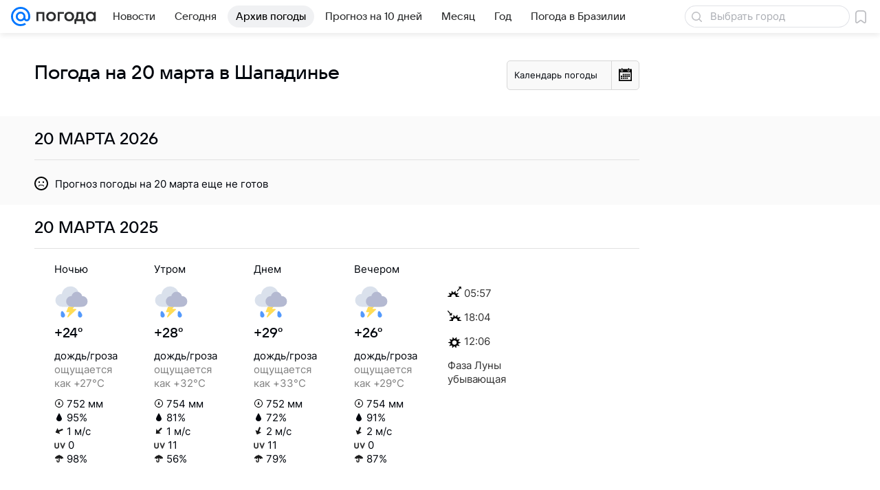

--- FILE ---
content_type: image/svg+xml
request_url: https://pogoda.mail.ru/-/3d8a3c0e/img/status/icon/2021/lt/svg/04.svg
body_size: 174
content:
<svg fill="none" height="32" width="32" xmlns="http://www.w3.org/2000/svg"><path d="M22.419 17c.375-.926.581-1.94.581-3a8 8 0 00-15.938-1H7a6 6 0 000 12h17.5v-8z" fill="#dae1ec"/><path d="M25.9 15a5.002 5.002 0 00-9.8 0H16a5 5 0 000 10h10a5 5 0 100-10z" fill="#b4b9d1"/></svg>